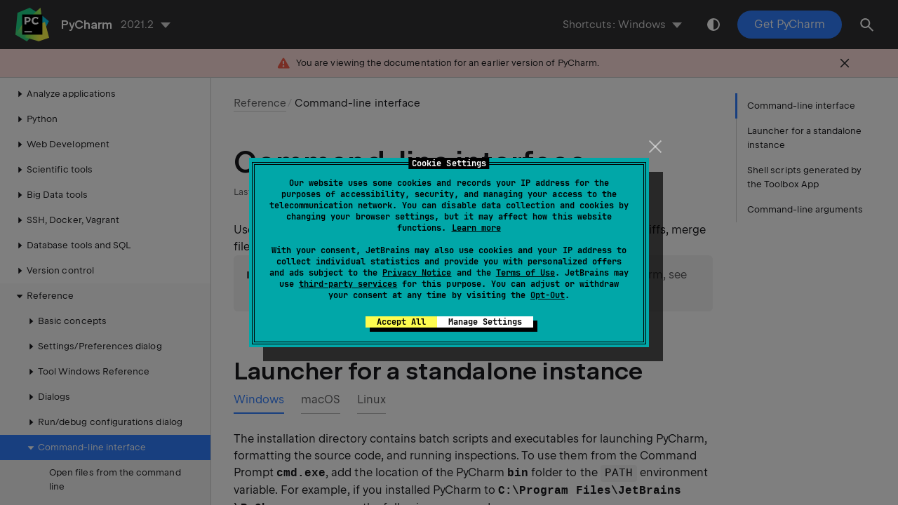

--- FILE ---
content_type: text/html
request_url: https://www.jetbrains.com/help/pycharm/2021.2/working-with-the-ide-features-from-command-line.html
body_size: 5615
content:
<!DOCTYPE html SYSTEM "about:legacy-compat"><html lang="en-US" data-colors-preset="contrast" data-primary-color="#307FFF"><head><meta charset="UTF-8"></meta><meta name="robots" content="noindex"></meta>  <meta name="built-on" content="2021-12-22T05:31:13.092934"><meta name="build-number" content="6317">       <script>(function(w,d,s,l,i){w[l]=w[l]||[];w[l].push({'gtm.start': new Date().getTime(),event:'gtm.js'});var f=d.getElementsByTagName(s)[0], j=d.createElement(s),dl=l!='dataLayer'?'&amp;l='+l:'';j.async=true;j.src= '//www.googletagmanager.com/gtm.js?id='+i+dl;f.parentNode.insertBefore(j,f);})(window,document,'script','dataLayer','GTM-5P98');</script><script src="https://resources.jetbrains.com/storage/help-app/v3/analytics.js"></script>  <title>Command-line interface | PyCharm</title>   <link href="https://resources.jetbrains.com/storage/help-app/v3/app.css" rel="stylesheet">   <link rel="apple-touch-icon" sizes="180x180" href="https://resources.jetbrains.com/storage/products/jetbrains/img/icons/apple-touch-icon.png"><link rel="icon" href="https://resources.jetbrains.com/storage/products/jetbrains/img/icons/favicon.ico" sizes="any"><link rel="icon" href="https://resources.jetbrains.com/storage/products/jetbrains/img/icons/icon.svg" type="image/svg+xml"><link rel="icon" href="https://resources.jetbrains.com/storage/products/jetbrains/img/icons/favicon.ico" sizes="any"><link rel="icon" href="https://resources.jetbrains.com/storage/products/jetbrains/img/icons/icon.svg" type="image/svg+xml"><link rel="manifest" href="https://www.jetbrains.com/site.webmanifest"><meta name="msapplication-TileColor" content="#000000"/><meta name="msapplication-TileImage" content="https://resources.jetbrains.com/storage/ui/favicons/mstile-144x144.png"/><meta name="msapplication-square70x70logo" content="https://resources.jetbrains.com/storage/ui/favicons/mstile-70x70.png"/><meta name="msapplication-square150x150logo" content="https://resources.jetbrains.com/storage/ui/favicons/mstile-150x150.png"/><meta name="msapplication-wide310x150logo" content="https://resources.jetbrains.com/storage/ui/favicons/mstile-310x150.png"/><meta name="msapplication-square310x310logo" content="https://resources.jetbrains.com/storage/ui/favicons/mstile-310x310.png"/>  <meta name="image" content="https://resources.jetbrains.com/storage/products/pycharm/img/meta/preview.png"><!-- Open Graph --><meta property="og:title" content="Command-line interface | PyCharm"/><meta property="og:description" content=""/><meta property="og:image" content="https://resources.jetbrains.com/storage/products/pycharm/img/meta/preview.png"/><meta property="og:site_name" content="PyCharm Help"/><meta property="og:type" content="website"/><meta property="og:locale" content="en_US"/><meta property="og:url" content="https://www.jetbrains.com/help/pycharm/2021.2/working-with-the-ide-features-from-command-line.html"/><!-- End Open Graph --><!-- Twitter Card --><meta name="twitter:card" content="summary_large_image"><meta name="twitter:site" content="@pycharm"><meta name="twitter:title" content="Command-line interface | PyCharm"><meta name="twitter:description" content=""><meta name="twitter:creator" content="@pycharm"><meta name="twitter:image:src" content="https://resources.jetbrains.com/storage/products/pycharm/img/meta/preview.png"><!-- End Twitter Card --><!-- Schema.org WebPage --><script type="application/ld+json"> { "@context": "http://schema.org", "@type": "WebPage", "@id": "https://www.jetbrains.com/help/pycharm/2021.2/working-with-the-ide-features-from-command-line.html#webpage", "url": "https://www.jetbrains.com/help/pycharm/2021.2/working-with-the-ide-features-from-command-line.html", "name": "Command-line interface | PyCharm", "description": "", "image": "https://resources.jetbrains.com/storage/products/pycharm/img/meta/preview.png", "inLanguage":"en-US" }</script><!-- End Schema.org --><!-- Schema.org WebSite --><script type="application/ld+json"> { "@type": "WebSite", "@id": "https://www.jetbrains.com/help/pycharm/#website", "url": "https://www.jetbrains.com/help/pycharm/", "name": "PyCharm Help" }</script><!-- End Schema.org --></head>    <body data-id="Working_with_the_IDE_Features_from_Command_Line" data-main-title="Command-line interface" data-article-props="{&quot;seeAlsoStyle&quot;:&quot;links&quot;}"  data-template="article"  data-breadcrumbs="UI_Reference.xml|Reference"  >  <div class="wrapper"><main class="panel _main"><header class="panel__header"><div class="container"><h3>PyCharm 2021.2 Help</h3><div class="shortcuts-switcher"><label for="switch-shortcuts">Keymap:</label><select class="select _shortcuts" height="1" id="switch-shortcuts">   <option data-group="secondary" value="secondary_emacs" > Emacs </option>  <option data-group="secondary" value="secondary_intellij_idea_classic" > IntelliJ IDEA Classic </option>  <option data-group="secondary" value="secondary_macos"  selected > macOS </option>  <option data-group="secondary" value="secondary_macos_system_shortcuts" > macOS System Shortcuts </option>  <option data-group="secondary" value="secondary_sublime_text" > Sublime Text </option>  <option data-group="secondary" value="secondary_sublime_text_macos" > Sublime Text (macOS) </option>    <option data-group="primary" value="primary_emacs" > Emacs </option>  <option data-group="primary" value="primary_sublime_text" > Sublime Text </option>  <option data-group="primary" value="primary_windows"  selected > Windows </option>   </select></div><div class="panel-trigger"></div></div></header><section class="panel__content"><div class="container"><article class="article" data-shortcut-switcher="inactive"><h1 data-toc="Working_with_the_IDE_Features_from_Command_Line" id="Working_with_the_IDE_Features_from_Command_Line.xml"  >Command-line interface</h1><p id="42dcf90d" >Use PyCharm features from the command line: open files and projects, view diffs, merge files, apply code style formatting, and inspect the source code.</p><aside data-type="tip" class="prompt" data-title="" id="7273ec46" ><p id="6c955bb6" >For information about running command-line tools from inside PyCharm, see <a href="terminal-emulator.html" id="26ecd59f"   >Terminal emulator</a>.</p></aside><section class="chapter"  ><h2 id="standalone" data-toc="Working_with_the_IDE_Features_from_Command_Line#standalone"  >Launcher for a standalone instance</h2><div class="tabs" id="1b687e5f"><div class="tabs__content" data-gtm="tab" id="4ba7c493"   data-title="Windows" ><p id="e5d2cfe" >The installation directory contains batch scripts and executables for launching PyCharm, formatting the source code, and running inspections. To use them from the Command Prompt <span class="filepath " id="bb8791fe"  >cmd.exe</span>, add the location of the PyCharm <span class="filepath " id="88878f8b"  >bin</span> folder to the <code class="code "   >PATH</code> environment variable. For example, if you installed PyCharm to <span class="filepath " id="ebf63e74"  >C:\Program Files\JetBrains\PyCharm</span>, you can use the following command:</p><div class="code-block" data-lang="bash"  data-prompt=">"  data-title="Console"      >
                    set PATH=%PATH%;C:\Program Files\JetBrains\PyCharm\bin
                </div><p id="bf9e7d2a" >This command changes the <code class="code "   >PATH</code> environment variable for the current shell only (the current instance of <span class="filepath " id="54b78161"  >cmd.exe</span>). If you want to update it permanently for the current user, run <code class="code "   >setx</code>:</p><div class="code-block" data-lang="bash"  data-prompt=">"  data-title="Console"      >
                    setx PATH &quot;%PATH%;C:\Program Files\JetBrains\PyCharm\bin&quot;
                </div><p id="d0879aab" >To update it system-wide for all users, run <code class="code "   >setx /M</code> instead of <code class="code "   >setx</code>.</p><aside data-type="tip" class="prompt" data-title="" id="4fb1abe0" ><p>The installer can do this for you if you select <span class="control " id="6a0a763f"  >Add launchers dir to the PATH</span> on the <span class="control " id="e9b7cccd"  >Installation Options</span> step of the setup wizard.</p></aside><p id="c39ac72a" >After you configure the <code class="code "   >PATH</code> variable, you can run the executable from any working directory in the Command Prompt: <code class="code "   >pycharm64.exe</code>. Alternatively, you can use the batch script: <code class="code "   >pycharm.bat</code>.</p></div><div class="tabs__content" data-gtm="tab" id="2579da04"   data-title="macOS" ><p id="bec49131" >To run PyCharm from the shell, use the <code class="code "   >open</code> command with the following options:</p><ul class="list _ul" id="d0ffc77d"   ><li class="list__item" id="3a91391e" ><p><code class="code "   >-a</code>: specify the application.</p></li><li class="list__item" id="98a564ef" ><p><code class="code "   >--args</code>: specify additional arguments when passing more than just the file or directory to open.</p></li><li class="list__item" id="fbae1482" ><p><code class="code "   >-n</code>: open a new instance of the application even if one is already running.</p></li></ul><p id="b6aa402d" >For example, you can run <span class="filepath " id="a237e9d2"  >PyCharm.app</span> with the following command:</p><div class="code-block" data-lang="bash"  data-prompt="$"  data-title="Shell"      >
            open -na &quot;PyCharm.app&quot;
        </div><aside data-type="note" class="prompt" data-title="" id="3c7bffd6" ><p>If PyCharm is not in the default <span class="filepath " id="657eef1"  >/Applications</span> directory, specify the full path to it.</p></aside><p id="6ffe2592" >You can create a shell script with this command in a directory from your <code class="code "   >PATH</code> environment variable. For example, create the file <span class="filepath " id="374f45f4"  >/usr/local/bin/pycharm</span> with the following contents:</p><div class="code-block" data-lang="plaintext"    data-title="Plain Text"      >
            #!/bin/sh

            open -na &quot;PyCharm.app&quot; --args &quot;$@&quot;
        </div><p id="d353f232" >Make sure you have permissions to execute the script and since <span class="filepath " id="f0abf524"  >/usr/local/bin</span> should be in the <code class="code "   >PATH</code> environment variable by default, you should be able to run <code class="code "   >pycharm</code> from anywhere in the shell.</p></div><div class="tabs__content" data-gtm="tab" id="b0b43edb"   data-title="Linux" ><p id="60fb7fe7" >On Linux, the installation directory contains the launcher shell script <span class="filepath " id="50b44734"  >pycharm.sh</span> under <span class="filepath " id="ed013c93"  >bin</span>. For example, if you installed PyCharm to <span class="filepath " id="221e34d4"  >/opt/pycharm</span>, you can run the script using the following command:</p><div class="code-block" data-lang="bash"  data-prompt="$"  data-title="Shell"      >
                    /opt/pycharm/bin/pycharm.sh
                </div><p id="b1096b33" >You can create a symbolic link to the launcher script in a directory from the <code class="code "   >PATH</code> environment variable. For example, if you installed PyCharm to <span class="filepath " id="bf845503"  >/opt/pycharm</span> and want to create a link named <span class="filepath " id="e38b2634"  >pycharm</span> in <span class="filepath " id="abb1154e"  >/usr/local/bin</span>, run the following command:</p><div class="code-block" data-lang="bash"  data-prompt="$"  data-title="Shell"      >
                    ln -s /opt/pycharm/bin/pycharm.sh /usr/local/bin/pycharm
                </div><p id="18d169b3" >Since <span class="filepath " id="3670ec6a"  >/usr/local/bin</span> should be in the <code class="code "   >PATH</code> environment variable by default, you should be able to run the <code class="code "   >pycharm</code> command from anywhere in the shell.</p></div></div></section><section class="chapter"  ><h2 id="toolbox" data-toc="Working_with_the_IDE_Features_from_Command_Line#toolbox"  >Shell scripts generated by the Toolbox App</h2><p id="4fa45097" >If you are using the <a href="https://www.jetbrains.com/toolbox/app/" id="c89c3eca"   data-external="true" rel="noopener noreferrer" >Toolbox App</a> to install and manage JetBrains products, it can create shell scripts for launching your IDEs from the command line.</p><section class="procedure-steps"  > <h3 id="generate-shell-scripts" data-toc="Working_with_the_IDE_Features_from_Command_Line#generate-shell-scripts" >Generate shell scripts</h3> <ol class="list _decimal"><li class="list__item" id="53e39566" ><p>Open the Toolbox App and click <img alt="The screw nut icon" title="The screw nut icon" id="11c3e85f" src="https://resources.jetbrains.com/help/img/idea/2021.2/toolbox_settings_screw_icon.png"  class=" inline-icon-" width="14" height="14" /> in the top right corner.</p></li><li class="list__item" id="916fe10e" ><p>In the <span class="control " id="9e3d17fd"  >Toolbox App Settings</span>, enable <span class="control " id="e23f66b2"  >Generate shell scripts</span>.</p></li><li class="list__item" id="bb3d61cf" ><p>If necessary, change the shell scripts location.</p></li></ol><figure  class=" " id="39bc72a8"><img alt="Set scripts path in Toolbox" title="Set scripts path in Toolbox" src="https://resources.jetbrains.com/help/img/idea/2021.2/cl_toolbox_set_scripts_path.png"  class=" " width="427" height="145"/></figure> </section><p id="efd160b5" >If you have several versions of the same IDE, the Toolbox App generates a shell script for each version with a unique name. You can change the name of the shell script for an IDE instance in the settings for this specific instance.</p><section class="procedure-steps"  > <h3 id="29c522c1" data-toc="Working_with_the_IDE_Features_from_Command_Line#29c522c1" >Change the name of the shell script</h3> <ol class="list _decimal"><li class="list__item" id="7c160682" ><p>Open the Toolbox App.</p></li><li class="list__item" id="e41cc7e8" ><p>Click <img alt="The screw nut icon" title="The screw nut icon" id="3f08fd24" src="https://resources.jetbrains.com/help/img/idea/2021.2/toolbox_settings_screw_icon.png"  class=" inline-icon-" width="14" height="14" /> next to the relevant IDE instance and select <span class="control " id="cc793746"  >Settings</span>.</p></li><li class="list__item" id="f0d7e7b2" ><p>At the bottom, change the <span class="control " id="f640614b"  >Shell script name</span> field.</p></li></ol><figure  class=" " id="96d8bdb1"><img alt="Generation in Toolbox" title="Generation in Toolbox" src="https://resources.jetbrains.com/help/img/idea/2021.2/py_toolbox_generated_script_name.png"  class=" " width="427" height="135"/></figure> </section><p id="3badaf48" >By default, the Toolbox App puts shell scripts in a directory from the system <code class="code "   >PATH</code> environment variable, so you can run the name of the script as a command to launch PyCharm from any working directory.</p></section><section class="chapter"  ><h2 id="arguments" data-toc="Working_with_the_IDE_Features_from_Command_Line#arguments"  >Command-line arguments</h2><p id="b8a97c89" >The launcher script accepts commands, options, and other arguments to modify its behavior:</p><div class="table-wrapper"><table class=" wide" id="launcher-script-args" ><thead><tr class="ijRowHead" id="deff26e9" ><th id="80208e03"    width="250"><p>Argument</p></th><th id="6a97971b"    ><p>Description</p></th></tr></thead><tbody><tr class="" id="2d441a" ><td id="77f944b3"    ><p>No argument</p></td><td id="62ea740b"    ><p>Launch PyCharm.</p></td></tr><tr class="" id="efb738f2" ><td id="87c8f2fb"    ><p>Path to file or directory</p></td><td id="e994fcc8"    ><p id="d2cff2b7" >Open the file or directory specified as the argument.</p><p id="40eac069" >For more information, see<a href="opening-files-from-command-line.html" id="41bef0b1"   >Open files from the command line</a>.</p></td></tr><tr class="" id="df319461" ><td id="9dca31bc"  colspan="2"  ><p><b id="1d8d5d9a" class=""  >Commands</b></p></td></tr><tr class="" id="349b298d" ><td id="80965d31"    ><p><code class="code "   >diff</code></p></td><td id="e1dc060c"    ><p id="8cee2732" >Open the diff viewer to see differences between two specified files.</p><p id="2852bd95" >For more information, see<a href="command-line-differences-viewer.html" id="19c10130"   >Compare files from the command line</a>.</p></td></tr><tr class="" id="b82ada01" ><td id="cb82ad54"    ><p><code class="code "   >merge</code></p></td><td id="d590b33c"    ><p id="247b0b0b" >Open the <span class="control " id="c9c9dec2"  >Merge</span> dialog to merge the specified files.</p><p id="3bc0d5de" >For more information, see<a href="command-line-merge-tool.html" id="6305b3e2"   >Merge files from the command line</a>.</p></td></tr><tr class="" id="577017e4" ><td id="5f762ea5"    ><p><code class="code "   >format</code></p></td><td id="9a7a6621"    ><p id="863c717f" >Apply code style formatting to the specified files.</p><p id="f4fda209" >For more information, see<a href="command-line-formatter.html" id="eac359fe"   >Format files from the command line</a>.</p></td></tr><tr class="" id="b94ac470" ><td id="3e0add5a"    ><p><code class="code "   >inspect</code></p></td><td id="9a21d2de"    ><p id="e5e73626" >Perform code inspection on the specified project.</p><p id="fbeb2916" >For more information, see<a href="command-line-code-inspector.html" id="4116fbb6"   >Run code inspections from the command line</a>.</p></td></tr><tr class="" id="7f8f606d" ><td id="1b74d71c"  colspan="2"  ><p><b id="c39e0348" class=""  >Options</b></p></td></tr><tr class="" id="d85e8699" ><td id="fd24f867"    ><p><code class="code "   >nosplash</code></p></td><td id="99050d91"    ><p>Do not show the splash screen when loading PyCharm.</p></td></tr><tr class="" id="ad5bf2f9" ><td id="70759bd4"    ><p><code class="code "   >dontReopenProjects</code></p></td><td id="8eb97beb"    ><p>Do not reopen projects and show the welcome screen. This can help if a project that was open crashes PyCharm for some reason.</p></td></tr><tr class="" id="b17486be" ><td id="e00ef87b"    ><p><code class="code "   >disableNonBundledPlugins</code></p></td><td id="119cd546"    ><p>Do not load manually installed plugins. This can help if a plugin that you installed crashes PyCharm for some reason. You will be able to start the IDE and either disable or uninstall the problematic plugin.</p></td></tr><tr class="" id="2d449807" ><td id="e8de2d93"    ><p><code class="code "   >--wait</code></p></td><td id="8a5ca953"    ><p id="52807072" >Wait for the files to be closed before returning to the command prompt.</p><p id="61cfa7c0" >For example, you can open <span class="filepath " id="c41b4f9e"  >file.txt</span> with the following command:</p><p> <code class="code "   >pycharm64.exe --wait file.txt</code></p><p id="c5fc483d" >The shell will be waiting until <span class="filepath " id="9cec4184"  >file.txt</span> is closed.</p></td></tr></tbody></table></div></section><div class="last-modified"> Last modified: 16 November 2021</div><div data-feedback-placeholder="true"></div><div class="navigation-links _bottom">  <a class="navigation-links__prev" href="edit-log-files-aliases-dialog.html">Edit Log Files Aliases Dialog</a>   <a class="navigation-links__next" href="opening-files-from-command-line.html">Open files from the command line</a>  </div></article>  </div></section></main></div>  <script src="https://resources.jetbrains.com/storage/help-app/v3/app.js"></script>  </body></html>